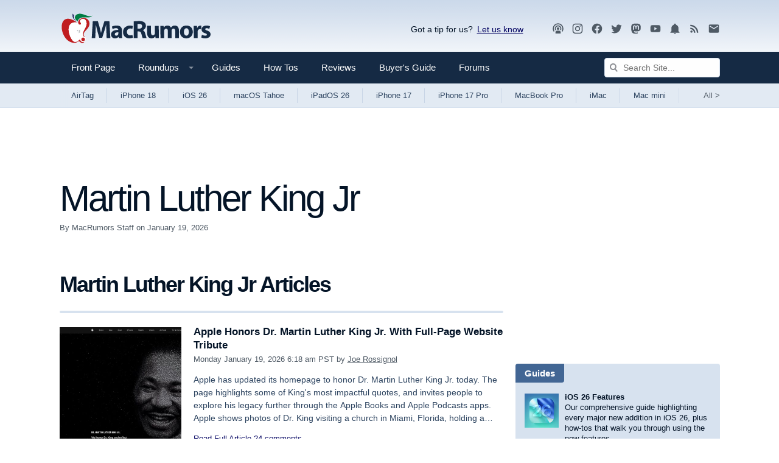

--- FILE ---
content_type: text/plain; charset=utf-8
request_url: https://ads.adthrive.com/http-api/cv2
body_size: 4862
content:
{"om":["07qjzu81","0cpicd1q","0iyi1awv","0kl5wonw","0y0basn0","1","1011_302_56528060","1011_302_57035107","1028_8728253","1028_8739779","10877374","11142692","11509227","11769254","1185:1610326628","1185:1610326728","11896988","11tnq0x7","12010080","12010084","12010088","12184310","124843_10","124848_8","12gfb8kp","12n8yp46","1453468","1610326628","1610326726","1610326728","16x7UEIxQu8","17_23391224","17_23391296","17_24696320","17_24766971","17_24767538","17_24794122","17_24794130","1891/84813","1IWwPyLfI28","1dynz4oo","1h6rfk37","1szmtd70","1vyerc6l","202430_200_EAAYACog7t9UKc5iyzOXBU.xMcbVRrAuHeIU5IyS9qdlP9IeJGUyBMfW1N0_","202430_200_EAAYACogfp82etiOdza92P7KkqCzDPazG1s0NmTQfyLljZ.q7ScyBDr2wK8_","202430_200_EAAYACogrPcXlVDpv4mCpFHbtASH4.EGy-m7zq791oD26KFcrCUyBCeqWqs_","202430_200_EAAYACogtYltKBzKKHu7tAsMK.YhnNUUanUuxFU5V4rbhwKBIsMyBLNoHQo_","206_501276","206_522710","206_549410","2132:45999650","2132:46035551","21t38mbo","2249:650628523","2249:650662457","2249:794351831187","2249:794351835561","2307:0y0basn0","2307:2gev4xcy","2307:35e0p0kr","2307:4ticzzkv","2307:4yevyu88","2307:5g9x6tt0","2307:5j2wfnhs","2307:5vb39qim","2307:5w6070hh","2307:72szjlj3","2307:7uqs49qv","2307:87gc0tji","2307:8orkh93v","2307:9nex8xyd","2307:bfabg5d1","2307:c1hsjx06","2307:cqx6cxou","2307:cuudl2xr","2307:ddr52z0n","2307:e38qsvko","2307:egtdks83","2307:f45wpf28","2307:fmbueqst","2307:fpbj0p83","2307:frducv96","2307:haf4w7r0","2307:hcazk16e","2307:hhfvml3d","2307:ibyuigy2","2307:icak5p45","2307:jzqxffb2","2307:n8w0plts","2307:nwbpobii","2307:o3v1i5bp","2307:o8icj9qr","2307:oj70mowv","2307:pth04qht","2307:q0inp94q","2307:revf1erj","2307:rk5pkdan","2307:s2ahu2ae","2307:u4atmpu4","2307:wih2rdv3","2307:xc88kxs9","2307:xv861jj5","2307:z37bfdul","23786257","23t9uf9c","2409_25495_176_CR52092920","2409_25495_176_CR52092923","2409_25495_176_CR52092954","2409_25495_176_CR52092956","2409_25495_176_CR52092958","2409_25495_176_CR52092959","2409_25495_176_CR52150651","2409_25495_176_CR52178317","2409_25495_176_CR52248589","2409_25495_176_CR52248591","25048614","25_26r0zyqh","25_8b5u826e","25_edspht56","25_hgrz3ggo","25_o4jf439x","25_op9gtamy","25_oz31jrd0","25_sgaw7i5o","25_ti0s3bz3","25_utberk8n","25_w3ez2pdd","25_yi6qlg3p","25_ztlksnbe","262592","262594","262805","262808","2662_200562_T26343991","2676:85659427","2676:85807320","2676:85807343","2676:85807365","2676:85807366","2715_9888_262592","2715_9888_262594","2715_9888_501276","2760:176_CR52092923","2760:176_CR52248591","2760:176_CR52248592","2760:176_CR52248596","29414696","29414711","2974:8168473","2974:8168475","2974:8172741","29_695879935","2gev4xcy","2hdl0sv1","2v4qwpp9","308_125203_20","31809564","33603859","33604871","33605623","33627470","34018819","34182009","34534177","3490:CR52092923","34eys5wu","35e0p0kr","3646_185414_T26335189","3646_185414_T26509255","3658_1406006_T26265359","3658_15078_87gc0tji","3658_15078_cuudl2xr","3658_15078_revf1erj","3658_15211_88rv7n3t","3658_15211_pqmap2ix","3658_175625_haf4w7r0","3658_18008_r6vl3f1t","3658_182577_cr8mp6gb","3658_203382_T26436157","3658_203382_o8icj9qr","3658_22070_t3wa7f3z","3658_22079_pth04qht","3658_249690_icak5p45","3658_54194_ht1bny9v","3658_54194_q0inp94q","3658_629625_wu5qr81l","3658_67113_0y0basn0","3658_67113_33iu1mcp","3658_67113_35e0p0kr","3658_67113_bfabg5d1","3658_90931_T24094378","374749659","381513943572","39303318","39350186","393636699","39364467","396396812","3LMBEkP-wis","3jot8g9b","3l1m1jex","3u0a87fh","3ws6ppdq","3x0i061s","409_225982","409_226337","409_227224","42604842","43827398","43919974","44629254","458901553568","45999649","46uk7yb6","47192068","47633464","47745534","47869802","481703827","485027845327","48514645","487951","48877306","492075","49869015","4cepw60l","4etfwvf1","4t298iczzkv","4ticzzkv","4yevyu88","4zai8e8t","501276","50479792","51372410","52136743","52136747","52321815","5316_1886666_T26479547","53v6aquw","549410","54oxjugw","5510:ps13v7qq","5510:u4atmpu4","55344633","554443","557_409_216592","557_409_228064","557_409_228065","557_409_228115","558_93_4ticzzkv","558_93_ln7h8v9d","558_93_pth04qht","558_93_z37bfdul","559992","56091724","560_74_18236271","56341213","5670:8166422","567_269_2:3528:19843:32507","573918491","576777115309199355","588062576109","59873230","5989_91771_703975468","5ia3jbdy","5j2wfnhs","5q8yqk51","5w2986070hh","5w6070hh","60325468","60485583","609577512","60f5a06w","61085224","61444664","618576351","618876699","618980679","61900466","619089559","61916211","61916223","61916225","61916229","61932920","61932957","62043277","62187798","6226522291","6226527055","6226528609","6226534299","6226563651","6226563661","627290883","627506494","628015148","628086965","628153053","628223277","628359076","628360579","628360582","628444259","628444349","628444433","628444439","628456310","628456391","628456403","628622163","628622169","628622172","628622178","628622241","628622244","628622247","628622250","628683371","628687043","628687157","628687460","628687463","628803013","628841673","629007394","629009180","629167998","629168001","629168010","629168565","629171196","629171202","62971378","630928655","63111981","63166899","6365_61796_742174851279","6365_61796_784844652399","6365_61796_784880274628","6365_61796_794351823288","6365_61796_794351835561","636910768489","63barbg1","651637459","651637461","651637462","652348592","654291289","6547_67916_D8OZV3nz4iUn3x845WcA","6547_67916_Jdoe9Tm91BEHuWILtA9n","6547_67916_MRHLE9L7RmuBtYNd05RK","6547_67916_wMr098Cg2yx5lDJ46xtV","659216891404","659713728691","668021452","690_99485_1610326628","690_99485_1610326728","694530096","697189874","697189968","697190006","697190050","697525780","697525805","697525808","6ejtrnf9","6mrds7pc","6tj9m7jw","6wbm92qr","6yrpj94l","6zt4aowl","702397981","702423494","705115332","705115523","705116521","705127202","70_86739438","73mggl4h","74243_74_18482789","74243_74_18482790","74243_74_18482791","74243_74_18482792","74wv3qdx","786935973586","79096182","79096186","794351831187","794351835561","794351836284","794822578943","794856484944","794886305239","795410451243","795452367030","7imiw6gw","8104582","8152859","8152878","8152879","8160967","8168539","8172734","8193073","8193078","87gc0tji","87z6cimm","8968064","89k0n9nu","8b5u826e","8h0jrkwl","8orkh93v","9057/0328842c8f1d017570ede5c97267f40d","9057/0da634e56b4dee1eb149a27fcef83898","9057/211d1f0fa71d1a58cabee51f2180e38f","9540421","96ykypt4","97_8152879","97_8193073","97_8193078","9925w9vu","9d5f8vic","9e1x2zdt","9efq09za","9nex8xyd","JshEK9CJfeM","NbIJQmcQ6AI","_P-zIIc5ugE","a3ts2hcp","axw5pt53","b90cwbcd","b9ut4rp0","bd2985xg6f6","bd5xg6f6","bgyg2jg7","bl5zefmj","bmp4lbzm","bpecuyjx","c1hsjx06","c3dhicuk","cd29840m5wq","cd40m5wq","clca5z2o","cqx6cxou","cr-1oplzoysu9vd","cr-39qkyn25u9vd","cr-6jii4li6uatj","cr-98q1xf4pubqk","cr-9hxzbqc08jrgv2","cr-Bitc7n_p9iw__vat__49i_k_6v6_h_jce2vj5h_Sky0Cdjrj","cr-a9s2xf8vubwj","cr-aav22g3uubwj","cr-aavwye0pubwj","cr-aaw20e1rubwj","cr-aaw20e2pubwj","cr-aaw20e2vubwj","cr-aaw20e3pubwj","cr-aaw20e3rubwj","cr-bb3tldjgu9vd","cr-ghun4f53ubwe","cr-qizd123uubwe","cr-qizd123uubxe","cr-wvy9pnlnuatj","cr-wzt6eo5fu9vd","csa082xz","cuudl2xr","czt3qxxp","d4pqkecm","daw00eve","ddr52z0n","e2c76his","e38qsvko","e5l8fjox","ecy21dds","ewkg7kgl","extremereach_creative_76559239","f0u03q6w","f4may85r","f85ra698","fcn2zae1","fdujxvyb","fj53zarb","fjp0ceax","fkh2kvt7","fmbueqst","fmbxvfw0","frducv96","ft79er7MHcU","g29thswx","gsmex0yb","gtanzg70","haf4w7r0","hffavbt7","hgrz3ggo","hhfvml3d","hr5uo0z9","ht1bny9v","hu52wf5i","hzh74smw","i729876wjt4","i776wjt4","i90isgt0","i92980isgt0","iaqttatc","ibyuigy2","ic298ak5p45","icak5p45","j4r0agpc","jfy9255s","jox7do5h","jsy1a3jk","jzqxffb2","k2xfz54q","kfzuk5ip","kk5768bd","l5x3df1q","lb0itd6g","lc408s2k","leb6igu0","lxlnailk","m4xt6ckm","m7uisehe","mkmw1oih","mkzzyvlu","mnms04la","mpdx1kfx","mv298tp3dnv","mvtp3dnv","n3egwnq7","n8w0plts","npkuvcja","nr5arrhc","ntjn5z55","nw298bpobii","nwbpobii","nwyxj7zu","o1ac2ho2","o8icj9qr","o9a2iujw","of8dd9pr","ofoon6ir","oj70mowv","op9gtamy","oz31jrd0","oz3ry6sr","p0odjzyt","p0z6d8nt","pagvt0pd","piwneqqj","ps13v7qq","pssuveea","pth04qht","q0inp94q","q42kdoya","qM1pWMu_Q2s","qlhur51f","qt09ii59","quk7w53j","r0u09phz","r3co354x","r5cmledu","revf1erj","rgl2rq8h","riaslz7g","rk5pkdan","ru42zlpb","rxj4b6nw","s2298ahu2ae","s2ahu2ae","s4s41bit","s887ofe1","scpvMntwtuw","sdeo60cf","ssnofwh5","t2dlmwva","t7d69r6a","ti0s3bz3","tq298rzcy9l","tvhhxsdx","u1jb75sm","u2298x4z0j8","u2x4z0j8","u4atmpu4","uqk9ow4n","utberk8n","v705kko8","vdcb5d4i","ven7pu1c","vq8z5tpx","vwg10e52","w82ynfkl","wg6gg1ed","wih2rdv3","wix9gxm5","ws5qkh9j","wu5qr81l","wxfnrapl","x0lqqmvd","x716iscu","xgjdt26g","xszg0ebh","xtxa8s2d","xwhet1qh","y141rtv6","y51tr986","y99sxfwt","yass8yy7","yboVxnUKUSE","yi6qlg3p","yl6g9raj","z2frsa4f","z2zvrgyz","z37bfdul","zaiy3lqy","zc9mww8x","zibvsmsx","zqs7z6cq","zs3aw5p8","zv298fjb0vm","zvfjb0vm","zw6jpag6","zwzjgvpw","zz2988kj44c","zz8kj44c","7979132","7979135"],"pmp":[],"adomains":["123notices.com","1md.org","about.bugmd.com","acelauncher.com","adameve.com","akusoli.com","allyspin.com","askanexpertonline.com","atomapplications.com","bassbet.com","betsson.gr","biz-zone.co","bizreach.jp","braverx.com","bubbleroom.se","bugmd.com","buydrcleanspray.com","byrna.com","capitaloneshopping.com","clarifion.com","combatironapparel.com","controlcase.com","convertwithwave.com","cotosen.com","countingmypennies.com","cratedb.com","croisieurope.be","cs.money","dallasnews.com","definition.org","derila-ergo.com","dhgate.com","dhs.gov","displate.com","easyprint.app","easyrecipefinder.co","ebook1g.peptidesciences.com","fabpop.net","familynow.club","filejomkt.run","fla-keys.com","folkaly.com","g123.jp","gameswaka.com","getbugmd.com","getconsumerchoice.com","getcubbie.com","gowavebrowser.co","gowdr.com","gransino.com","grosvenorcasinos.com","guard.io","hero-wars.com","holts.com","instantbuzz.net","itsmanual.com","jackpotcitycasino.com","justanswer.com","justanswer.es","la-date.com","lightinthebox.com","liverrenew.com","local.com","lovehoney.com","lulutox.com","lymphsystemsupport.com","manualsdirectory.org","meccabingo.com","medimops.de","mensdrivingforce.com","millioner.com","miniretornaveis.com","mobiplus.me","myiq.com","national-lottery.co.uk","naturalhealthreports.net","nbliver360.com","nikke-global.com","nordicspirit.co.uk","nuubu.com","onlinemanualspdf.co","original-play.com","outliermodel.com","paperela.com","paradisestays.site","parasiterelief.com","peta.org","photoshelter.com","plannedparenthood.org","playvod-za.com","printeasilyapp.com","printwithwave.com","profitor.com","quicklearnx.com","quickrecipehub.com","rakuten-sec.co.jp","rangeusa.com","refinancegold.com","robocat.com","royalcaribbean.com","saba.com.mx","shift.com","simple.life","spinbara.com","systeme.io","taboola.com","tackenberg.de","temu.com","tenfactorialrocks.com","theoceanac.com","topaipick.com","totaladblock.com","usconcealedcarry.com","vagisil.com","vegashero.com","vegogarden.com","veryfast.io","viewmanuals.com","viewrecipe.net","votervoice.net","vuse.com","wavebrowser.co","wavebrowserpro.com","weareplannedparenthood.org","xiaflex.com","yourchamilia.com"]}